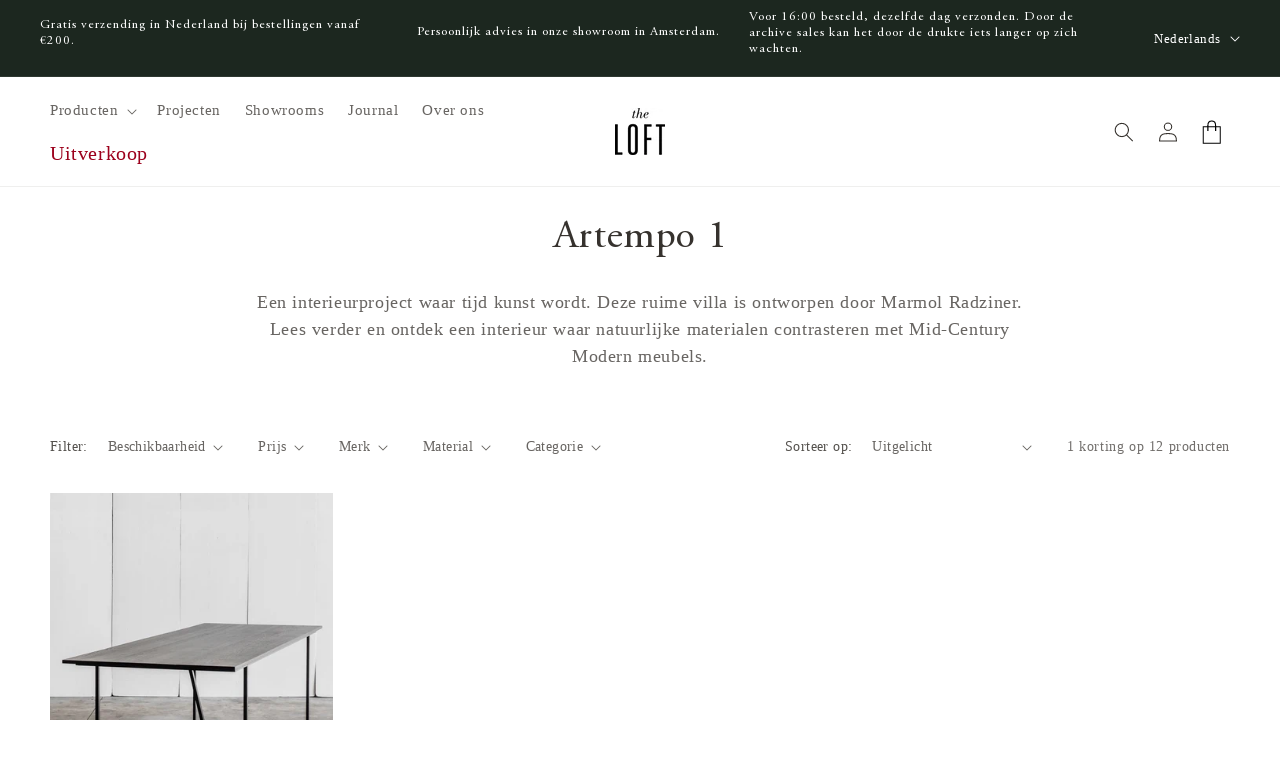

--- FILE ---
content_type: text/css
request_url: https://entertheloft.com/cdn/shop/t/36/assets/component-announcement-bar.css?v=44967376696057933081737570836
body_size: -619
content:
@media screen and (min-width: 1180px) {
  .announcement-bar {
    display: none;
  }
}

.announcement-bar__desktop {
  display: none;
}

@media screen and (min-width: 1180px) {
  .utility-bar__grid--3-col {
    grid-template-columns: 1fr 6fr 1fr;
  }

  .announcement-bar__desktop {
    display: flex;
    grid-column: 1 / 3;
    grid-row: 1;
  }
  .localization-wrapper {
    grid-area: language-currency;
    grid-row: 1;
  }

  .announcement-bar__message {
    text-align: left;
  }
}

--- FILE ---
content_type: text/json
request_url: https://conf.config-security.com/model
body_size: 87
content:
{"title":"recommendation AI model (keras)","structure":"release_id=0x38:41:6e:3a:27:4a:6a:34:30:30:33:60:3a:55:34:25:3a:42:6c:78:31:57:79:6d:5b:40:6f:76:62;keras;bxqcx1ucec2uojyrqc7fwtw0yd8v8rdnesr3fqas95qj46qd3xg2cby62n5xzacjpe3ek7zw","weights":"../weights/38416e3a.h5","biases":"../biases/38416e3a.h5"}